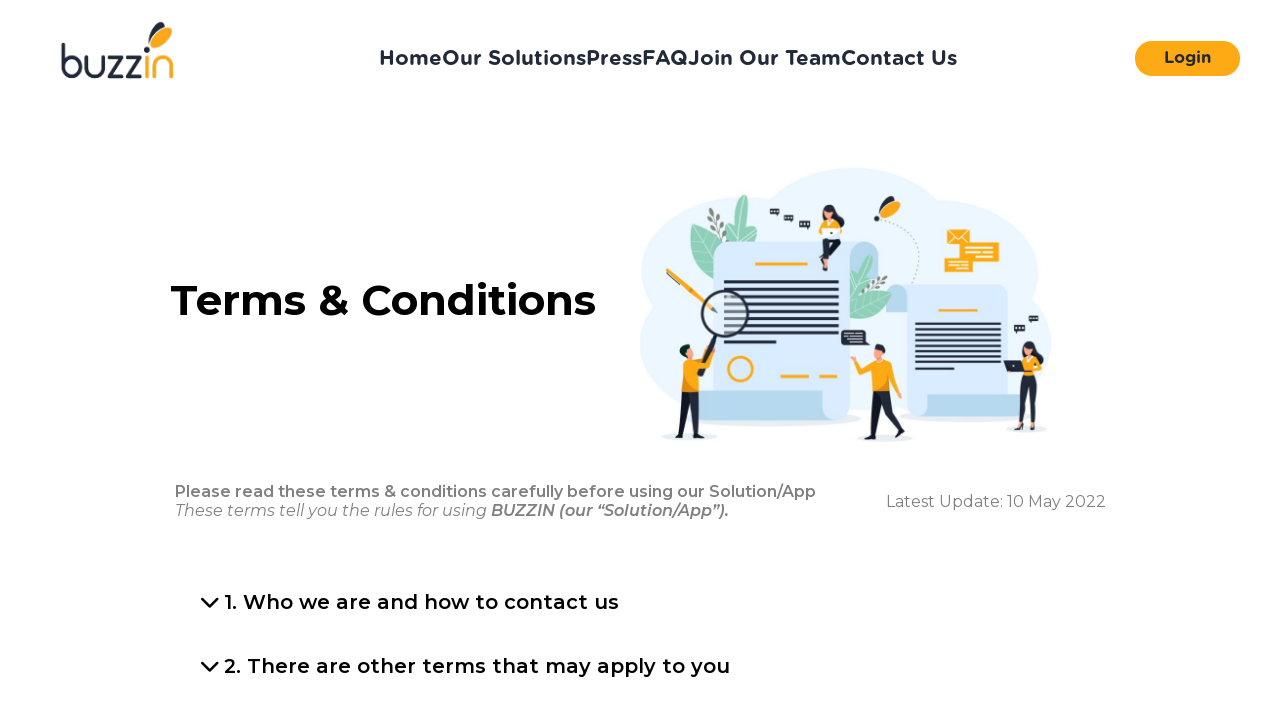

--- FILE ---
content_type: text/html
request_url: https://www.buzzin.ae/terms-of-service/
body_size: 9060
content:
<!DOCTYPE html>
<html lang="en">
<head>
  <meta charset="UTF-8">
  <meta name="viewport" content="width=device-width, initial-scale=1.0">
  <link rel="stylesheet" href="./style.css">
  <link rel="stylesheet" href="https://cdnjs.cloudflare.com/ajax/libs/font-awesome/6.5.1/css/all.min.css" integrity="sha512-DTOQO9RWCH3ppGqcWaEA1BIZOC6xxalwEsw9c2QQeAIftl+Vegovlnee1c9QX4TctnWMn13TZye+giMm8e2LwA==" crossorigin="anonymous" referrerpolicy="no-referrer" />
  <title>Terms & Conditions</title>
  <link rel="icon" type="image/x-icon" href="../images/static.png">
</head>
<body>
  <header>
    <div class="navbar">
      <div class="logo"><a href="../"><img src="./images/Logo-01.png" alt="Logo"></a></div>
      
      <div class="links">
        <ul class="links">
        <li><a href="../">Home</a></li>
        <li><a class="sol" id="sol">Our Solutions</a></li>
        <li><a href="../press/">Press</a></li>
        <li><a href="../faq/">FAQ</a></li>
        <li><a href="../jot/">Join Our Team</a></li>
        <li><a href="../contact-us/">Contact Us</a></li>
      </ul>
      <ul id="dropdown_sol" class="dropdown_sol">
        <li><a href="../Solutions/vms/">Visitor Management System</a></li>
        <li><a href="../Solutions/work_permit/">Work Permit System</a></li>
        <li><a href="../Solutions/event_management/">Event Management System</a></li>
        <li><a href="../Solutions/attendance_management_system/">Attendance Management</a></li>
      </ul>
      </div>
      <a href="https://dashboard.buzz-in.co" aria-label="Our Dashboard"><button class="act_btn">Login</button></a>
      <div id="toggle_btn" class="toggle_btn">
        <i id="toggle_btn_Icon" class="fa-solid fa-bars"></i>
      </div>
    </div>
    <div id="dropdown_menu" class="dropdown_menu ">
      <ul>
        <li><a href="../">Home</a></li>
        <li><a href="../faq/">Frequently Asked Questions</a></li>
        <li ><a href="../Solutions/vms/">Visitor Management System</a></li>
        <li ><a href="../Solutions/work_permit/">Work Permit System</a></li>
        <li ><a href="../Solutions/event_management/">Event Management</a></li>
        <li ><a href="../Solutions/attendance_management_system/">Attendance Management</a></li>
        <li><a href="../jot/">Join Our Team</a></li>
        <li><a href="../contact-us/">Contact Us</a></li>
        <li><a href="../press/">Press</a></li>
        <li><a href="https://dashboard.buzz-in.co"class="act_btn">Login</a></li>
      </ul>
    </div>
  </header>

  <div class="tc">
    <div class="head">
      <h1 class="title">Terms & Conditions</h1>
      <img src="./images/Terms-Conditions-1024x712.jpg" alt="T&C">
    </div>

    <div class="details">
      <div class="right">
        <p class="top">Please read these terms & conditions carefully before using our Solution/App
        </p>
        <p class="bot">These terms tell you the rules for using <span> BUZZIN (our “Solution/App”).</span>
        </p>
      </div>
      <p>Latest Update: 10 May 2022</p>
    </div>
    
    <div class="Terms">
      <div class="accordion">
        <div class="accordion-content">
            <header>
              <i class="fa-solid fa-chevron-down"></i>
              <span class="title">
                1. Who we are and how to contact us</span>
            </header>

            <p class="acc-description">
              BUZZIN is a solution owned and operated by BUZZIN – FZCO (“We”). We are registered in Dubai Silicon Oasis Authority under license number 4603 and have our registered office at DSO-DDP-A5-D-OFF-3011, Dubai Silicon Oasis, Dtec, Dubai, United Arab Emirates. To contact us, please email hello@buzzin.ae or telephone our customer service line on +97143201265. By using our Solution/App, you accept these terms. By using our Solution/App, you confirm that you accept these terms of use and that you agree to comply with them. By clicking on the button marked “Accept Terms & Conditions,” you warrant that you understand and accept these terms and conditions. If you are accepting these terms and conditions on behalf of your employer or acting as an employee, you warrant that you are authorized to enter into legally binding contracts on behalf of your employer. The same rights, limitations, and restrictions apply to your employer. You agree that these terms and conditions are enforceable as if they were a written negotiated agreement signed by your employer. If you do not agree to these terms, please cease use of the app immediately. We recommend that you print and/or save a copy of these terms for future reference.
            </p>
        </div>
        <div class="accordion-content">
          <header>
                <i class="fa-solid fa-chevron-down"></i>
                <span class="title">2. There are other terms that may apply to you</span>
            </header>

            <p class="acc-description">
              These terms of use refer to the following additional terms, which also apply to your use of our Solution/App:  Our Privacy Policy
            </p>
        </div>
        <div class="accordion-content">
          <header>
                <i class="fa-solid fa-chevron-down"></i>
                <span class="title">3. We may make changes to these terms</span>
            </header>

            <p class="acc-description">
              We amend these terms from time to time. Every time you wish to use our Solution/App, please check these terms to ensure you understand the terms that apply at that time.
            </p>
        </div>
        <div class="accordion-content">
          <header>
                <i class="fa-solid fa-chevron-down"></i>
                <span class="title">4. We may make changes to our Solution/App</span>
            </header>

            <p class="acc-description">
              We may update and change our Solution/App from time to time to reflect changes to our products and services, our users’ needs and our business priorities. We will try to give you reasonable notice of any major changes.
            </p>
        </div>
        <div class="accordion-content">
          <header>
              <i class="fa-solid fa-chevron-down"></i>
            <span class="title">
              5. We may suspend or withdraw our Solution/App</span>
          </header>

          <p class="acc-description">
            We do not guarantee that our Solution/App, or any content on it, will always be available or be uninterrupted. We may suspend or withdraw or restrict the availability of all or any part of our Solution/App for business and operational reasons. We will try to give you reasonable notice of any suspension or withdrawal.

            You are also responsible for ensuring that all persons who access our Solution/App via your device(s) are aware of these terms of use and other applicable terms and conditions, and that they comply with them.
          </p>
        </div>
        <div class="accordion-content">
          <header>
              <i class="fa-solid fa-chevron-down"></i>
            <span class="title">
              6. We may transfer this agreement to someone else
            </span>
          </header>

          <p class="acc-description">
            We may transfer our rights and obligations under these terms to another organisation. We will tell you in writing if this happens and we will ensure that the transfer will not affect your rights under the contract.
          </p>
        </div>
        <div class="accordion-content">
          <header>
              <i class="fa-solid fa-chevron-down"></i>
            <span class="title">
              7. Relationship with APP-Stores
            </span>
          </header>

          <p class="acc-description">
            You acknowledge and agree that:

            We are in no way linked, connected or affiliated with any App-Store provider;
                You acknowledge that you will not be able to access and use certain functionalities of the Apps unless you have internet access. All traffic charges or access charges incurred due to the use of the Apps are subject to your agreed terms with your mobile network provider, and we shall not be liable for data traffic charges incurred by you, either in full or in part;
                Your App-Store shall not bear any responsibility or liability whatsoever in relation to sale, distribution, functionality, accessibility, performance or non-performance of the Apps;
                Your App-Store provider is a third party beneficiary in respect of this clause and accordingly has the right to enforce the provisions of this clause;
                We are solely responsible for providing any support and maintenance in respect of the Apps; and
                You will comply with any third party terms and conditions which may be applicable from time to time in relation to Your use of the Apps.
          </p>
        </div>
        <div class="accordion-content">
          <header>
              <i class="fa-solid fa-chevron-down"></i>
            <span class="title">
              8. Registration and placing order
            </span>
          </header>

          <p class="acc-description">
            You must download the App from the relevant App-Store onto your device. You will also be given access to an online management portal through which you will manage your use of the App.
            In order to access and use the Solution/App you shall be required to purchase a subscription by submitting an order to us (via the Website or by e-mail or by our sales team). By submitting your order, you consent to us conducting verification and security procedures in respect of the information provided in the order.
            On our acceptance of your first order, you shall be sent an email (“Confirmation Email”) confirming your registration with us and your Login Details. Further Confirmation Emails shall be sent on our acceptance of any subsequent orders you send to us.
            Upon the submission of the Order you will have the option to (i) make payment for the fees via our payment gateway on the website , (ii) by Cheque or (iii) Bank Transfer, or be sent an invoice for the fees, payable on the indicated payment due date as per the sent invoice.
            You hereby warrant that the information provided by you is true, accurate and correct. You further warrant that you shall promptly notify us in the event of any changes to such information provided.
            Each order will specify your Scope of Use for the applicable Product, which may include: (a) number and type of Users; (b) numbers of Devices, licenses, copies or instances; or (c) other restrictions.
          </p>
        </div>
        <div class="accordion-content">
          <header>
              <i class="fa-solid fa-chevron-down"></i>
            <span class="title">
              9. Duration and termination of your orders
            </span>
          </header>

          <p class="acc-description">
            The term of your subscription shall be for a period of 12 months (“Subscription Term”) commencing on the date specified in the order and shall automatically renew for equivalent Subscription Terms, provided that neither you nor us shall have given notice of termination 30 days prior to the end of the initial subscription term or any renewal subscription term, or unless terminated in accordance with these Terms.
            We have the right to suspend or terminate all or any part of your order(s) immediately on notice to you in the event that:
            you fail to comply with one or more of these Terms;
            we believe that there has been fraudulent use, misuse or abuse of features and functionalities of any of our products and services (in whole or in part); or
            Failure to settle your invoices on their respective due date.
            Either party may terminate this agreement (including all related orders) if the other party (a) fails to cure any material breach of this agreement within thirty (30) days after written notice.
            Either party may terminate this agreement for convenience within ninety (90) days after written notice.
            Upon termination of a subscription, your and any user’s access to the Solution/App shall cease and any content will no longer be accessible through the Solution/App. We offer an archiving service, at no additional cost, and will retain copies of your Content and/or other data for a period of 1 year. In case of early termination: (a) a penalty equivalent to 25% of the annual contract value will be levied for early termination of the two-year contract, (b) a penalty of 35% of the annual contract value will apply for early termination of the three-year contract.
          </p>
        </div>  
        <div class="accordion-content">
          <header>
              <i class="fa-solid fa-chevron-down"></i>
            <span class="title">
              10. Fees and Payment
            </span>
          </header>

          <p class="acc-description">
            Buzzin offers monthly and annual plans. In the event you subscribe for the monthly plan, you agree to be charged each month for the same amount of the monthly subscription indicated in the selected package. You agree, authorize and consent that this payment be deducted from your payment information stored in our files. The subscription plan renews automatically unless such subscription is cancelled by you. Upon renewal, you acknowledge and agree that we are authorized to use the payment information on file for the renewal fee where applicable. The date that your subscription is automatically renewed is provided on your Account and payment confirmation email sent after your initial purchase. If you purchase a monthly plan, you will be charged for the full month’s payment each month; if you purchase a yearly plan, you will be charged for the entire year at one time. Applicable discounts will apply if any. Please note that we may use a third-party payment processor to facilitate your payments.
            In case you choose to pay the fees by cheque or Bank transfer, these fees must be paid within fourteen (14) days of the invoice date.
            If we do not receive your payment by the applicable due date, we reserve the right to withhold access and/or terminate your order(s).
            All fees are payable in advance and are non-refundable, save as expressly stated in these Terms.
            By placing a purchase order on the Website and/or the App, you agree that we will send you a receipt by email. This electronic receipt is sufficient for all purposes, including any specific requirements under applicable laws.
            We reserve the right to increase the fees at any time on notice to you, which shall take effect from the start of the next Subscription Term
            All fees payable hereunder are exclusive of VAT, which will be added at the applicable rate
            Depending on the package that you have selected, we will provide you with Host licenses as stated in these packages.
            You may set up auto debit from a credit card to pay the fee. In this case, payment intervals will be deducted automatically on a monthly or annual basis depending on the subscription mode you have chosen
            You may upgrade / downgrade your package by informing us via email or contacting us on our official contact numbers
            We have the right to change our pricing. In this case, we shall inform you 2 months in advance prior the new pricing takes effect. We shall contact you via your registered email.
            In case of cheque payments, we collect a maximum of 4 PDCs (quarterly payments). We also accept 2 or 1 cheque for the entire year.
          </p>
        </div>  
        <div class="accordion-content">
          <header>
              <i class="fa-solid fa-chevron-down"></i>
            <span class="title">
              11. Free Trial
            </span>
          </header>

          <p class="acc-description">
            We may offer you a free trial for such period set out on the Website or communicated to you via our sales team from time to time, during which you can try out a Solution/App for free (“Free Trial”). You acknowledge that during any Free Trial, the Solution/App may have certain restrictions and limited functionality.
            On expiry of the Free Trial, you will receive an e-mail from us and will have the option to either (i) continue access to the Solution/App by submitting an order for a Subscription; or (ii) cease access to and use of the Product.
            We reserve the right to modify, cancel and/or limit any Free Trial offer at any time.
            If you choose not to continue use of a Solution/App after the Free Trial, you acknowledge and agree that all content shall no longer be accessible through the Solution/App on expiry of the Free Trial.
          </p>
        </div>  
        <div class="accordion-content">
          <header>
              <i class="fa-solid fa-chevron-down"></i>
            <span class="title">
              12. We may give you or you may buy equipment
            </span>
          </header>

          <p class="acc-description">
            This section will apply where you have included the purchase or lease of equipment in your order.
            Risk in the equipment shall pass to you on delivery.
            In the event of purchase, title to the equipment shall pass to you once we have received payment in full and cleared funds of the fees.
            In case you have the equipment on lease basis, you are liable to keep the equipment and /or accessories in good condition and used solely for the purpose of our solution. Any damage that is caused to the equipment that is not covered by the normal dealer warranty will make you liable for the cost of repair / replacement of the damaged equipment(s) or accessory.
            Not with standing the above, we: Expressly exclude our liability whether in contract or tort in relation to the equipment; and Shall not be liable for any failure or defect of the equipment where such failure or defect arises by reason of wear and tear, willful damage, negligence or by your failure to comply with any instructions in relation to the equipment including any instructions on installation, operation, storage or maintenance.
          </p>
        </div>  
        <div class="accordion-content">
          <header>
              <i class="fa-solid fa-chevron-down"></i>
            <span class="title">
              13. You must keep your account details safe
            </span>
          </header>

          <p class="acc-description">
            If you choose, or you are provided with, a user identification code, password or any other piece of information as part of our security procedures, you must treat such information as confidential. You must not disclose it to any third party.

            We have the right to disable any user identification code or password, whether chosen by you or allocated by us, at any time, if in our reasonable opinion you have failed to comply with any of the provisions of these terms of use.
            
            If you know or suspect that anyone other than you knows your user identification code or password, you must promptly notify us at tech@buzzin.ae.
          </p>
        </div>  
        <div class="accordion-content">
          <header>
              <i class="fa-solid fa-chevron-down"></i>
            <span class="title">
              14. Your conduct
            </span>
          </header>

          <p class="acc-description">
            We are the owner or the licensee of all intellectual property rights in our Solution/App, and in the material published on it. Those works are protected by copyright laws and treaties around the world. All such rights are reserved.

            You agree to access and use our Solution/App only for lawful purposes. You are solely responsible for the knowledge of and adherence to any and all laws, statutes, rules and regulations pertaining to your use of our Solution/App. By accessing our Solution/App, you agree that you will not:
            
            Use our Solution/App to commit a criminal offense or to encourage others to engage in any conduct which would constitute a criminal offense or give rise to civil liability;
            Post or transmit any discriminatory, libelous, harassing, defamatory, obscene, pornographic, or otherwise unlawful content;
            Use our Solution/App to impersonate other parties or entities;
            Disclose user’s or visitor’s data to third party.
            Use our Solution/App to upload any content that contains a software virus, “Trojan Horse” or any other computer code, files, or programs that may alter, damage, or interrupt the functionality of our Solution/App or the hardware or software of any other person who accesses our Solution/App;
            Upload, post, email, or otherwise transmit any materials that you do not have a right to transmit under any law or under a contractual relationship;
            Alter, damage, or delete any content posted on our Solution/App;
            Disrupt the normal flow of communication in any way;
            You may not authorize third parties to use your Account. You may not assign or otherwise transfer your Account to any other person or entity.
            Claim a relationship with or represent any business, association, or other organization with which you are not authorized to claim such a relationship or represent;
            Post or transmit any unsolicited advertising, promotional materials, or other forms of solicitation;
            Post any material that infringes upon or violates the intellectual property rights of another; or
            Collect or store personal information about visitors or users for unlawful purposes.
            You are responsible for obtaining the Users’ consent before sending them any SMS invitations, property notifications or any kind of communication using our Solution/App and associated tools.
          </p>
        </div>  
        <div class="accordion-content">
          <header>
              <i class="fa-solid fa-chevron-down"></i>
            <span class="title">
              15. Admin dashboard responsibilities
            </span>
          </header>

          <p class="acc-description">
            You are responsible of whoever is given access to the admin dashboard by you;
            Only authorized users should be given access to the admin dashboard;
            You are liable for any misuse of the data in the portal by your staff;
            You should use the data in the portal in accordance with GDPR policies and local laws, and best practices;
            It is your responsibility to keep the data in the admin dashboard safe and not transmitted to unauthorized third party;
            You will be liable for any cause of harm or damage to any user or visitor who used the solution via your device(s) due to misuse of their personal data by you or your staff.
          </p>
        </div>  
        <div class="accordion-content">
          <header>
              <i class="fa-solid fa-chevron-down"></i>
            <span class="title">
              16. No liability on information in our Solution/App
            </span>
          </header>

          <p class="acc-description">
            The content, including statistics or data, on our Solution/App is provided for general information only. It is not intended to amount to advice on which you should rely. You must obtain professional or specialist advice before taking, or refraining from, any action on the basis of the content on our Solution/App.

            Although we make reasonable efforts to update the information on our Solution/App, we make no representations, warranties or guarantees, whether express or implied, that the content on our Solution/App is accurate, complete or up to date.            
          </p>
        </div>  
        <div class="accordion-content">
          <header>
              <i class="fa-solid fa-chevron-down"></i>
            <span class="title">
              17. We are not responsible for websites we link to
            </span>
          </header>

          <p class="acc-description">
            Where our Solution/App contains links to other sites and resources provided by third parties, these links are provided for your information only. Such links should not be interpreted as approval by us of those linked websites or information you may obtain from them.

            We have no control over the contents of those sites or resources.
            
             
          </p>
        </div>  
        <div class="accordion-content">
          <header>
              <i class="fa-solid fa-chevron-down"></i>
            <span class="title">
              18. Our responsibility for loss or damage suffered by you
            </span>
          </header>

          <p class="acc-description">
            We exclude all implied conditions, warranties, representations or other terms that may apply to our Solution/App or any content on it.
            We will not be liable to you for any loss or damage, whether in contract, tort (including negligence), breach of statutory duty, or otherwise, even if foreseeable, arising under or in connection with:
            use of, or inability to use, our Solution/App; or
            use of or reliance on any content displayed on our Solution/App.
            In particular, we will not be liable for:
            loss of profits, sales, business, or revenue;
            business interruption;
            loss of anticipated savings;
            loss of business opportunity, goodwill or reputation; or
            any indirect or consequential loss or damage.
          </p>
        </div>  
        <div class="accordion-content">
          <header>
              <i class="fa-solid fa-chevron-down"></i>
            <span class="title">
              19. Confidentiality of Information
            </span>
          </header>

          <p class="acc-description">
            We are GDPR compliant. Your data will remain confidential and will not be disclosed or shared with third party.

            Notwithstanding the above, your data might be used in some cases as set out in our PRIVACY POLICY.
            
            Unless otherwise set out to the contrary in these Terms, each party (the “Receiving Party”) shall keep confidential all information and documentation disclosed by the other party (the “Disclosing Party”) to the Receiving Party or of which the Receiving Party becomes aware which in each case relates to any operations, products, processes, dealings, trade secrets or the business of the Disclosing Party or which is identified by the Disclosing Party as confidential (“Confidential Information”) and will not use any Confidential Information for any purpose other than the performance of its obligations under these Terms (and where we are a Receiving Party, to include for the purpose of improving performance of the Product). Other than to its employees and sub-contractors to the extent that it is reasonably necessary for the purpose of performing its obligations under these Terms, the Receiving Party shall not disclose Confidential Information to any third party without the prior written consent of the Disclosing Party.
            
            The obligations contained in this clause shall not apply to any Confidential Information which is:
            
            in the public domain other than through breach of these Terms by the Receiving Party;
            furnished to the Receiving Party without restriction by a third party having a bona fide right to do so;
            required to be disclosed by the Receiving Party by law or regulatory requirements of any stock exchange, provided that the Receiving Party shall give the Disclosing Party as much notice as reasonably practicable of the requirement for such disclosure.
            Subject to your prior approval, we may refer to you as our customer in some of our marketing material and refer to the type of services that we have provided to you.
            
            Subject to your prior written approval, we may publish and circulate a case study describing the service or product supplied by us to you, including aggregate figures relating to the benefits it has brought to your business (for use by us as a marketing tool).
            
             
          </p>
        </div>  
        <div class="accordion-content">
          <header>
              <i class="fa-solid fa-chevron-down"></i>
            <span class="title">
              20. We are not responsible for viruses and you must not introduce them
            </span>
          </header>

          <p class="acc-description">
            We do not guarantee that our Solution/App will be secure or free from bugs or viruses.

            You are responsible for configuring your information technology, computer programmes and platform to access our Solution/App. You should use your own virus protection software.
            
            You must not misuse our Solution/App by knowingly introducing viruses, trojans, worms, logic bombs or other material that is malicious or technologically harmful. You must not attempt to gain unauthorised access to our Solution/App, the server on which our Solution/App is stored or any server, computer or database connected to our Solution/App. You must not attack our Solution/App via a denial-of-service attack or a distributed denial-of service attack. By breaching this provision, you would commit a criminal offence under applicable laws. We will report any such breach to the relevant law enforcement authorities and we will co-operate with those authorities by disclosing your identity to them. In the event of such a breach, your right to use our Solution/App will cease immediately.
          </p>
        </div>  
        <div class="accordion-content">
          <header>
              <i class="fa-solid fa-chevron-down"></i>
            <span class="title">
              21. Which country’s laws apply to any disputes?
            </span>
          </header>

          <p class="acc-description">
            These terms of use, their subject matter and their formation, are governed by the Law of the United Arab Emirates as applicable in the Emirate of Dubai. You and we both agree that the courts of Dubai will have exclusive jurisdiction.

 
          </p>
        </div>  
        <div class="accordion-content">
          <header>
              <i class="fa-solid fa-chevron-down"></i>
            <span class="title">
              22. Our trade marks are registered
            </span>
          </header>

          <p class="acc-description">
          The Buzzin trademark is a registered rights of BUZZIN – FZCO. You are not permitted to use the name Buzzin or any related IP rights without our approval. This shall include any word, name, symbol, color, trade name, logo, design mark or domain name, whether or not registered. Trademark.
          </p>
        </div>
      </div>
    </div>
  </div>
  
  <div class="footer">
    <svg xmlns="http://www.w3.org/2000/svg" viewBox="0 0 1000 100" preserveAspectRatio="none">
      <path class="elementor-shape-fill" d="M421.9,6.5c22.6-2.5,51.5,0.4,75.5,5.3c23.6,4.9,70.9,23.5,100.5,35.7c75.8,32.2,133.7,44.5,192.6,49.7
      c23.6,2.1,48.7,3.5,103.4-2.5c54.7-6,106.2-25.6,106.2-25.6V0H0v30.3c0,0,72,32.6,158.4,30.5c39.2-0.7,92.8-6.7,134-22.4
      c21.2-8.1,52.2-18.2,79.7-24.2C399.3,7.9,411.6,7.5,421.9,6.5z" fill="#fff"></path>
    </svg>
    <div class="cont">
      <div class="f-col1">
        <img class="logo" src="images/buzzin-logo-footer.png" alt="footer logo">
  
        <p class="title">Enabling smart, sustainable communities and cities.</p>
  
        <div class="icons">
          <a href="https://www.linkedin.com/company/buzzin-ae/" aria-label="Linkedin link"><i class="fa-brands fa-linkedin"></i></a>
          <a href="https://www.instagram.com/buzzin_ae" aria-label="instagram Link"><i class="fa-brands fa-square-instagram"></i></a>
          <a href="https://www.facebook.com/buzzin_ae/" aria-label="facebook Link"><i class="fa-brands fa-facebook"></i></a>
        </div>
  
        <img class="SCC" src="images/E-WEB-Goal.png" alt="goal image">
      </div>
      <div class="f-col2">
        <div class="">
        <h1 class="title" >Contact us</h1>
        <div class="contact-info">
        <h2> Address:</h2>
        <p> Dtec | Technohub 1 | Block-B | Office 138</p>
        <p> Dubai Silicon Oasis| Dubai | U.A.E</p>
        <h2> Email: </h2>
        <p>hello@buzzin.ae</p>
        <h2>Phone:</h2>
        <p>+971 (04) 3201265</p>
        </div>
        </div>
        <a href="https://apps.apple.com/jm/app/buzzin-fzco/id1552682889"><img class="app" src="images/applestore.png" alt="apple store icon"></a>
        <a href="https://play.google.com/store/apps/details?id=ae.buzzin&pli=1"><img class="play" src="images/Google-P.png" alt="google play button"></a>
      </div>
      <div class="f-col3">
        <div class="links">
          <h1 class="title" >Links</h1>
          <p><a href="../press/">Press</a></p>
          <p><a href="../jot/">Join Our Team</a></p>
          <p><a href="../terms-of-service/">Terms & Conditions</a></p>
          <p><a href="../../privacy-policy/">Privacy Policy</a></p>
          <p><a href="../faq/">FAQ</a></p>
          <p><a href="../contact-us/">Contact Us</a></p>
        </div>
        <img src="images/gdpr.png" alt="GDPR Icon">
      </div>
    </div>
  </div>     
  <script src="app.js"></script> 
</body>
</html>

--- FILE ---
content_type: text/css
request_url: https://www.buzzin.ae/terms-of-service/style.css
body_size: 1844
content:
/* Start Global Rules */
@import url('https://fonts.googleapis.com/css2?family=Poppins:ital,wght@0,100;0,200;0,300;0,400;0,500;0,600;0,700;0,800;0,900;1,100;1,200;1,300;1,400;1,500;1,600;1,700;1,800;1,900&display=swap');
@import url('https://fonts.googleapis.com/css2?family=Montserrat:ital,wght@0,100..900;1,100..900&display=swap');

*{
  margin: 0;
}
@font-face {
  font-family: "Gotham Rounded";
  src: url('../gotham/GothamRounded-Medium.otf');
}
@font-face {
  font-family: "Gotham Rounded";
  src: url('../gotham/GothamRounded-Bold.otf');
  font-weight: bold;
}
*::-moz-selection { /* Code for Firefox */
  background:#FeAA14;
}

*::selection {
  background:#FeAA14;
}
/* font-family: "Montserrat", sans-serif; */
/* font-family: ""Gotham Rounded"", sans-serif; */

body{
  display: flex;
  flex-direction: column;
  justify-content: center;
  background-color: white;
  font-family: "Montserrat", sans-serif;
  margin: 0;
}
body::-webkit-scrollbar{
  display: none;
}

li{
  list-style: none;
}
a{
  text-decoration: none;
  color: white;
  font-size: 16px;
  font-family: "Montserrat", sans-serif;
}


.tc{
  max-width: 1200px;
  width: auto;
  margin-left: auto;
  margin-right: auto;
  padding: 15px;
}

.tc .head{
  display: flex;
  justify-content: space-between;
  align-items: center;
  height: 365px;
  padding-right: 15px;
}

.tc .title{
  text-align: center;
  font-size: 42px;
}

.tc img{
  width: auto;
  height: auto;
  max-width:500px;
}
@media screen and (max-width: 600px) {
  .tc .head{
  flex-direction: column;
  }
  .tc img{
    max-width:350px;
  }
}
@media screen and (max-width: 400px) {
  .head img{
  width: 300px;
  }
}
/* End Global Rules */
/* Start Header */
header{
  position: relative;
  padding: 15px 2rem 0px 2rem;
  z-index: 3;
}
header li, header a{
  text-decoration: none;
  color: #222939;
  font-size: 1.3rem;
  /* font-family:  */
  font-family: "Gotham Rounded";
  font-weight: bold;
}
header a:hover{
  color:#FeAA14;
}
.navbar{
  width: 100%;
  max-width: 1200px;
  margin: 0 auto;
  display: flex;
  align-items: center;
  justify-content: space-between;
}
.navbar .logo{
  padding-top: 1px;
}
.navbar .logo img{
  height: 80px;
  margin-right: -40px;
}
.navbar .links{
  display: flex;
  position: relative;
  gap: 2rem;
}
.navbar .toggle_btn{
  font-size: 1.5rem;
  cursor: pointer;
  display: none;
}
.act_btn{
  background-color:#FeAA14;
  color: #222939;
  padding: 0.5rem 1.8rem;
  border-radius: 20px;
  font-family: "Gotham Rounded";
  font-size: 1.05rem;
  font-weight: bold;
  border: none;
  outline: none;
  cursor: pointer;
  transition: scale 0.2 ease;
}
.act_btn:hover{
  scale: 1.05; 
  background-color:#FeAA14;
  color: #222939;
}
.act_btn:active{
  scale: 0.95;
}

.sol{
  color: #222939;
  border-radius: 12px;
  font-size: 1.3rem;
  border: none;
  outline: none;
  cursor: pointer;
  transition: scale 0.2s ease;
}
.sol:hover{
  color:#FeAA14;
  scale: 1.05;
}
.sol:active{
  scale: 0.95;
}
/* dropdown */

.dropdown_sol{
  display: block;
  position: absolute;
  padding: 0;
  top: 30px;
  left: 130px;
  width: 300px;
  height: 0px;
  background: rgba(254, 170, 20, 0.2);
  backdrop-filter: blur(15px);
  border-radius: 10px;
  overflow: hidden;
  transition: height 0.2s cubic-bezier(0.175, 0.885, 0.32, 1.275);
}
.dropdown_sol ul{
  padding: 0;
  margin: 0;
  list-style: none;
}
.dropdown_sol li{
  padding: 10px;
  display: flex;
  align-items: flex-start;
  justify-content: flex-start;
  font-family: "Gotham Rounded";
  font-weight: bold;
}
.dropdown_sol li a{
  font-size: 19px;
}
.dropdown_sol.open{
  height: 170px;
}

.dropdown_menu{
  display: none;
  position: absolute;
  right: 2rem;
  top: 70px;
  width: 300px;
  height: 0;
  background: rgba(254, 170, 20, 0.2);
  backdrop-filter: blur(15px);
  border-radius: 10px;
  overflow: hidden;
  transition: height 0.2s cubic-bezier(0.175, 0.885, 0.32, 1.275);
}
.dropdown_menu.open{
  padding-top: 10px;
  height:430px;
}

.dropdown_menu ul{
  padding: 0;
  margin: 0;
  list-style: none;
}
.dropdown_menu li{
  padding: 0.6rem;
  display: flex;
  align-items: center;
  justify-content: center;
  font-family: "Gotham Rounded";
  font-weight: bold;
}

.dropdown_menu .act_btn{
  width: 100%;
  display: flex;
  justify-content: center;
  font-family: "Gotham Rounded";
  font-weight: bold;
}
/* responsive */
@media screen and (max-width: 1068px) {
  .navbar .links,
  .navbar .act_btn{
    display: none;
  }
  .navbar .toggle_btn{
    display: block;
  }
  .dropdown_menu{
    display: block;
  }
  .dropdown_menu li {
    justify-content: space-between;
  }
  .dropdown_menu li a{
    font-size: 18px;
  }
}
@media screen and (max-width: 576px){
  .dropdown_menu{
    left: 2rem;
    width: unset;
  }
  }
/* End header */

/*T&C  */

.details{
  display: flex;
  justify-content: space-between;
  align-items: center;
  font-size: 16px;
  color: grey;
  margin-bottom: 30px;
  padding-left: 5px;
  padding-right: 5px;
}
.details .right .top{
font-weight: 600;
}
.details .right {
  font-size: 16px;
}
.details .right .bot{
  font-style: italic;
}
.details .right span{
  font-weight: 600;
}


@media screen and (max-width: 670px){
  .details{
    flex-direction: column;
    gap: 15px;
    align-items: flex-start;

  }
  .details .right{
    font-size: 16px;
    
  }
  .details p{
    font-size: 16px;
  }
  }
/*  */







/* Start Accordion */
.accordion{
  max-width: 850px;
  width: 100%;
  margin: 0 15px;
  padding: 15px;
  font-family: "Montserrat", sans-serif;
}
.accordion .accordion-content{
  margin: 10px 0;
  border-radius: 4px;

  overflow: hidden;
  max-width: 100%;
}
.accordion-content.open{
  padding: 10px 0;
}
.accordion-content header{
  padding: 15px 0;
  cursor: pointer;
  justify-content: space-between;
  transition: all 0.2s linear;
}
.accordion-content.open .acc-header{
  min-height: 35px;
}
.accordion-content header .title{
  font-size:20px;
  font-weight: 600;
}
.accordion-content header i{
  font-size: 20px;
}
.accordion-content .acc-description{
  height: 0;
  font-size: 16px;
  font-family: "Montserrat", sans-serif;
  color: #333;
  font-weight: 400;
  padding: 0 15px;
  transition: all 0.2s linear;
}
.tc .head{
  display: flex;
  justify-content: space-between;
  align-items: center;
}

@media screen and (max-width: 1000px){

  .tc .head .title{
    font-size: 28px;
  }

  .tc .head img{
    width: 400px;
  }

  .tc{
    max-width: 800px;
  }
}
@media screen and (max-width: 850px){
  .tc .head {
    margin-top: 50px;
    flex-direction: column;
    justify-content: center;
  }
  .tc .head .title{
    font-size: 28px;
  }
  .Terms{
    max-width: 600px;
  }
}
@media screen and (max-width: 600px){
  .faq  .accordion-content .title{
    font-size: 18px;
  }
  .accordion-content .acc-description{
    font-size: 16px;
  }
  .Terms{
    width: 300px;
  }
  }
/* End Accordion */



/* Start Footer */
/* font-family: "Montserrat", sans-serif; */
/* font-family: "Gotham Rounded", sans-serif; */
.footer{
  background-color: #222939;
  font-family: "Montserrat", sans-serif; 
  color: white;
  font-size: 12px;
  overflow: hidden;
  border: none;
  margin-top: auto;
  margin-bottom: auto;
}
svg{
  width: 200%;
  height: 150px;
  border: none;
  /* color: white; */
  /* background-color: #FFF; */
}
.footer .cont{
  border: none;
  display: flex;
  justify-content: center;
  align-items: flex-start;
  padding: 0px 40px 20px 40px;
  gap: 250px;
  margin: auto;
}
.footer h1{
  font-family: "Gotham Rounded";
  font-weight: bold;
}
.footer .title{
  font-size: 17px;
  font-weight: 600;
  font-family: "Gotham Rounded";
  font-weight: bold;
}

/* Col 1 */
.f-col1{
  display:flex;
  flex-direction: column;
  justify-content: center;
  align-items: flex-start;
  max-width: 250px;
  
}
.f-col1 .logo{
  width: 150px;
  margin-left: -5px;
  margin-top: -15px;
}
.f-col1 .title{
  margin-top: 15px;
  margin-bottom: 15px;
}
.f-col1 i, .icons{
  color: #FeAA14;
  font-size: 50px;
}
.f-col1 .SCC{
  margin-top: 5px;
  width: auto;
  height: auto;
  max-width: 165px;
}

/* Col 2 */
.f-col2{
  display: flex;
  flex-direction: column;
  justify-content: space-between;
  align-items: flex-start;
  max-width: 250px;
  gap: 10px;
}
.f-col2 .infor{
  display: flex;
  flex-direction: column;
  justify-content: space-between;
  gap: 10px;
}
.f-col2 .contact-info{
  display: flex;
  flex-direction: column;
  justify-content: space-between;
  align-items: flex-start;
  gap: 15px;
}
.f-col2 h2 ,.f-col2 h1{
  font-family: "Gotham Rounded";
}
.f-col2 h2{
  font-size: 16px;
}
.f-col2 p{
  font-size: larger;
}

/* Col 3 */
.f-col3{
  max-width: 260px;
}
.f-col3 .links{
  display: flex;
  flex-direction: column;
  gap: 15px;
}
.f-col3 p{
  font-size: larger;
}
.f-col3 img{
  width: 150px;
  margin-top: 10px;
  margin-left: -20px;
}

/* Footer Responsive */
@media screen and (max-width: 1000px){
  .footer .cont{
    gap: 150px;
  }
}
@media screen and (max-width: 800px){
  .footer .cont{
    gap: 50px;
  }
}
@media screen and (max-width: 600px){
  .footer .cont{
    gap: 10px;
  }
}
@media screen and (max-width: 525px){
  .footer .cont{
    flex-direction: column-reverse;
    gap: 20px;
  }
  .footer .f-col3{
    display: flex;
    align-items: center;
    gap: 100px;

  }
  .footer .f-col3 img{
    width: 150px;
    height: 150px;
  }

  }
/* End Footer */

--- FILE ---
content_type: text/javascript
request_url: https://www.buzzin.ae/terms-of-service/app.js
body_size: 505
content:
// Start header
let toggleBtn =document.getElementById('toggle_btn');
let toggleBtnIcon =document.getElementById('toggle_btn_Icon');
let dropDownMenu =document.getElementById('dropdown_menu');
let solutions =document.getElementById('sol');
let dropDownSol =document.getElementById('dropdown_sol');
solutions.onclick= function() {
  dropDownSol.classList.toggle('open')
}

toggleBtn.onclick =function() {
  dropDownMenu.classList.toggle('open')
  dropDownSol.classList.remove('open');
  const isOpen =dropDownMenu.classList.contains('open')
  toggleBtnIcon.classList =isOpen
  ? 'fa-solid fa-xmark'
  : 'fa-solid fa-bars'
}
// ENd header


let list = document.querySelectorAll('.list .item');

list.forEach(item => {
    item.addEventListener('click', function (event){
        if(item.classList.contains('active')){
            if(event.target.classList.contains('dropdown') || event.target.classList.contains('close') ){
                item.classList.remove('active');
            }
        }else{
            item.classList.add('active');
        }
    })
})


const accordionContent = document.querySelectorAll(".accordion-content");

accordionContent.forEach((item, index) => {
    let header = item.querySelector("header");
    header.addEventListener("click", () =>{
        item.classList.toggle("open");

        let description = item.querySelector(".acc-description");
        if(item.classList.contains("open")){
            description.style.height = `${description.scrollHeight}px`; //scrollHeight property returns the height of an element including padding , but excluding borders, scrollbar or margin
            item.querySelector("i").classList.replace("fa-chevron-down", "fa-chevron-up");
        }else{
            description.style.height = "0px";
            item.querySelector("i").classList.replace("fa-chevron-up", "fa-chevron-down");
        }
        removeOpen(index); //calling the funtion and also passing the index number of the clicked header
    })
})

function removeOpen(index1){
    accordionContent.forEach((item2, index2) => {
        if(index1 != index2){
            item2.classList.remove("open");

            let des = item2.querySelector(".acc-description");
            des.style.height = "0px";
            item2.querySelector("i").classList.replace("fa-chevron-up", "fa-chevron-down");
        }
    })
}